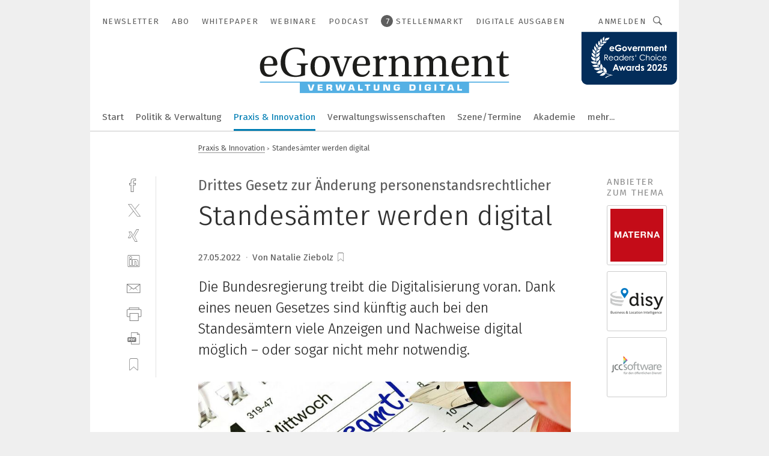

--- FILE ---
content_type: image/svg+xml
request_url: https://cdn2.vogel.de/applications/24/img/logo.svg
body_size: 2174
content:
<?xml version="1.0" encoding="utf-8"?>
<!-- Generator: Adobe Illustrator 27.1.0, SVG Export Plug-In . SVG Version: 6.00 Build 0)  -->
<svg version="1.1" id="Ebene_1" xmlns="http://www.w3.org/2000/svg" xmlns:xlink="http://www.w3.org/1999/xlink" x="0px" y="0px"
	 width="456px" height="95px" viewBox="0 0 456 95" style="enable-background:new 0 0 456 95;" xml:space="preserve">
<style type="text/css">
	.st0{fill:#1D1D1B;}
	.st1{fill:#54B0E4;}
	.st2{fill:#FFFFFF;}
	.st3{fill:none;stroke:#54B0E4;stroke-width:2;}
</style>
<g>
	<g>
		<path class="st0" d="M15.7,36.6c0-2.9,1.1-11.8,8.5-11.8c6.6,0,7.4,6.8,7.4,9.5c0,1.4-0.4,2.3-2.4,2.3H15.7z M36.1,39.3
			c1.5,0,2.8-0.4,2.8-2.7c0-4.2-1.4-14.3-14.4-14.3c-11.1,0-16.4,7.9-16.4,18.6c0,11.2,4.8,18.1,16.4,18c7.9-0.1,12-4.4,13.9-10
			l-2.1-1.1c-2,4.1-4.7,7.5-10.3,7.5c-8.8,0-10.6-8.5-10.5-15.9H36.1z"/>
		<path class="st0" d="M87.8,56.1c-4.5,1.4-11.4,3-16.4,3c-6.3,0-12.5-0.8-17.9-4.6c-5.2-3.7-8.8-11-8.8-20.2
			c0-7.4,1.7-13.1,5.3-17.9c4.1-5.3,11.2-8.8,21.9-8.8c5.7,0,11.8,1.2,15.3,2.9v11.2h-2.1c-1.5-8-6-11.6-13.9-11.6
			c-14,0-18.5,11.7-18.5,23c0,8.9,3.1,23.4,19.4,23.4c2.4,0,4.4-0.4,6.3-1.1c1.5-0.6,2.4-1.4,2.4-3.8v-9.6c0-3.5-0.4-3.9-7.5-4.4
			v-2.1h19.6v2.1c-4.7,0.5-5.1,0.9-5.1,4.4V56.1z"/>
		<path class="st0" d="M104.8,40.6c0-9.8,3.1-15.8,9.6-15.8c6.6,0,9.7,6,9.7,15.8c0,9.8-3.1,15.8-9.7,15.8
			C107.9,56.4,104.8,50.4,104.8,40.6z M114.4,22.3c-11.4,0-17,6.8-17,18.3c0,11.5,5.6,18.3,17,18.3c11.5,0,17.1-6.8,17.1-18.3
			C131.5,29,125.9,22.3,114.4,22.3z"/>
		<path class="st0" d="M170.5,23.1v2.1c-3.3,0.1-4.1,0.6-5.1,3.1c-1,2.3-3.1,7-5.1,12.5L153.9,58h-5.1l-5.5-15.4
			c-1.8-4.9-3.4-9.5-5.3-14.2c-1.1-2.6-1.7-2.9-5.1-3.2v-2.1h15.9v2.1l-3.2,0.4c-1.4,0.1-1.6,0.7-1.1,2.1c1.4,3.8,2.8,8,4.2,12
			l4.3,12h0.1l4.8-13.2c1.6-4.6,3-8.7,3.6-11c0.3-1,0.1-1.8-1.1-1.9l-3.5-0.4v-2.1H170.5z"/>
		<path class="st0" d="M179.3,36.6c0-2.9,1.1-11.8,8.5-11.8c6.6,0,7.4,6.8,7.4,9.5c0,1.4-0.4,2.3-2.4,2.3H179.3z M199.7,39.3
			c1.5,0,2.8-0.4,2.8-2.7c0-4.2-1.4-14.3-14.4-14.3c-11.1,0-16.4,7.9-16.4,18.6c0,11.2,4.8,18.1,16.4,18c7.9-0.1,12-4.4,13.9-10
			l-2.1-1.1c-2,4.1-4.7,7.5-10.3,7.5c-8.8,0-10.6-8.5-10.5-15.9H199.7z"/>
		<path class="st0" d="M219.2,28c4.7-4.1,6.8-5.7,9.4-5.7c2.8,0,3.8,1.9,3.8,3.5c0,2.2-1.6,4-3.3,4c-0.4,0-0.9-0.1-1.4-0.4
			c-2.1-1.1-3.3-1.6-4.4-1.6c-1.6,0-4.1,1.9-4.1,7.3v16.7c0,3.6,0.4,3.8,6.8,4.1V58h-18.8v-2.1c5-0.4,5.3-0.5,5.3-4.1V29.4
			c0-2.6-0.4-2.9-2.3-3.2l-2.7-0.4v-1.8l10.8-1.8L219.2,28z"/>
		<path class="st0" d="M270.8,51.8c0,3.6,0.3,3.8,5.3,4.1V58h-17.4v-2.1c5.1-0.4,5.3-0.5,5.3-4.1V35c0-6.2-2.6-8.9-7.5-8.9
			c-3.8,0-7,2.3-8.5,5.1c-0.6,1.1-0.7,2.1-0.7,3.9v16.7c0,3.6,0.3,3.8,5.3,4.1V58h-17.4v-2.1c5.1-0.4,5.3-0.5,5.3-4.1V29.4
			c0-2.6-0.4-2.9-2.3-3.2l-2.7-0.4v-1.8l10.6-1.8l1,5.4c4.4-2.8,7.7-5.4,13-5.4c6.5,0,10.5,4.1,10.5,11.3V51.8z"/>
		<path class="st0" d="M290.9,22.3l0.6,5.4c2.5-1.9,7-5.4,12.5-5.4c5,0,7.7,2.1,9.4,5.5c2.5-1.6,6.7-5.5,12.5-5.5
			c6.8,0,10.6,4.1,10.6,11.3v18.2c0,3.6,0.3,3.8,5.3,4.1V58h-17.4v-2.1c5.1-0.4,5.3-0.5,5.3-4.1V35c0-6.2-2.7-9-7.2-8.9
			c-4,0-7,2.3-8.1,5.1c-0.4,1.1-0.5,2.1-0.5,3.9v16.7c0,3.6,0.3,3.8,5.3,4.1V58H302v-2.1c5.1-0.4,5.3-0.5,5.3-4.1V35
			c0-4.4-0.7-8.9-6.8-8.9c-3.9,0-7,2.4-8.4,5.3c-0.5,1-0.6,2-0.6,3.8v16.7c0,3.6,0.3,3.8,5.3,4.1V58h-17.4v-2.1
			c5.1-0.4,5.3-0.5,5.3-4.1V29.4c0-2.6-0.4-2.9-2.3-3.2l-2.7-0.4v-1.8L290.9,22.3z"/>
		<path class="st0" d="M353.9,36.6c0-2.9,1.1-11.8,8.5-11.8c6.6,0,7.4,6.8,7.4,9.5c0,1.4-0.4,2.3-2.4,2.3H353.9z M374.3,39.3
			c1.5,0,2.8-0.4,2.8-2.7c0-4.2-1.4-14.3-14.4-14.3c-11.1,0-16.4,7.9-16.4,18.6c0,11.2,4.8,18.1,16.4,18c7.9-0.1,12-4.4,13.9-10
			l-2.1-1.1c-2,4.1-4.7,7.5-10.3,7.5c-8.8,0-10.6-8.5-10.5-15.9H374.3z"/>
		<path class="st0" d="M417.2,51.8c0,3.6,0.3,3.8,5.3,4.1V58h-17.4v-2.1c5.1-0.4,5.3-0.5,5.3-4.1V35c0-6.2-2.6-8.9-7.5-8.9
			c-3.8,0-7,2.3-8.5,5.1c-0.6,1.1-0.7,2.1-0.7,3.9v16.7c0,3.6,0.3,3.8,5.3,4.1V58h-17.4v-2.1c5.1-0.4,5.3-0.5,5.3-4.1V29.4
			c0-2.6-0.4-2.9-2.3-3.2l-2.7-0.4v-1.8l10.6-1.8l1,5.4c4.4-2.8,7.7-5.4,13-5.4c6.5,0,10.5,4.1,10.5,11.3V51.8z"/>
		<path class="st0" d="M437.6,26V48c0,5.4,2.3,7.1,4.7,7.1c1.8,0,3.3-0.2,5.1-0.9l0.6,1.5c-2.1,1.3-5.5,3.1-9.1,3.1
			c-2.5,0-7.9-0.9-7.9-8.1V26h-5.1v-2.8h5.4l4.3-9h2.1v9h9.2V26H437.6z"/>
	</g>
	<rect x="78.5" y="68.2" class="st1" width="298.8" height="19.1"/>
	<g>
		<path class="st2" d="M101,72.2h3.3L100.8,83h-5l-3.4-10.8h3.2l2.6,8.3h0.1L101,72.2z"/>
		<path class="st2" d="M113.1,76.5h5.1v2h-5.1v2.1h5.6V83h-8.8V72.2h8.7v2.4h-5.5V76.5z"/>
		<path class="st2" d="M125.5,72.2h6.2c2.8,0,4.1,0.6,4.1,3.3c0,1.8,0,2.9-2.3,3.3v0.1c1.3,0,2.2,0.7,2.2,1.9V83h-3.2v-1.5
			c0-0.8-0.4-1.4-1.3-1.4h-2.5V83h-3.2V72.2z M131.1,77.6c1.4,0,1.3-0.5,1.3-1.7c0-1-0.3-1.2-1.3-1.2h-2.5v2.9H131.1z"/>
		<path class="st2" d="M156.1,72.2h3.2L156.7,83H152l-1.6-6.8h-0.1l-1.7,6.8H144l-2.6-10.8h3.2l1.7,8.3h0.1l2.3-8.3h3.3l2.1,8.3h0.1
			L156.1,72.2z"/>
		<path class="st2" d="M167.6,81.1L167,83h-3.3l3.6-10.8h4.9l3.6,10.8h-3.3l-0.6-1.9H167.6z M169.8,74.4L169.8,74.4l-1.5,4.7h3
			L169.8,74.4z"/>
		<path class="st2" d="M184.5,80.5h5V83h-8.2V72.2h3.2V80.5z"/>
		<path class="st2" d="M199.7,83h-3.2v-8.3h-3.1v-2.5h9.5v2.5h-3.2V83z"/>
		<path class="st2" d="M219.1,72.2v7.2c0,2.9-1.5,3.7-5,3.7c-4.8,0-5.3-1.1-5.3-3.7v-7.2h3.2v7.1c0,1.2,0.8,1.2,2.1,1.2
			c1.4,0,1.8-0.1,1.8-1.4v-7H219.1z"/>
		<path class="st2" d="M229.1,83h-3.2V72.2h5.4l3.4,8.3h0.1l-0.2-8.3h3.2V83h-5.5l-3.4-8.3h-0.1L229.1,83z"/>
		<path class="st2" d="M251.9,75.5c-0.1-1.1-1.1-1.1-2.1-1.1c-2.3,0-2.4,0.6-2.4,2.4v1.8c0,1.9,0.7,2.1,2.4,2.1
			c1.6,0,2.1-0.3,2.1-1.8h-2.2v-2h5.5v1.9c0,3.6-1,4.3-5.3,4.3c-3.8,0-5.7-0.6-5.7-4.1v-2.8c0-3.6,2.2-4.1,5.7-4.1
			c3.1,0,5.3,0,5.3,3.4H251.9z"/>
		<path class="st2" d="M272,72.2h6.1c3.3,0,4.8,1.1,4.8,4.2v2.3c0,3-1.1,4.3-4.4,4.3H272V72.2z M275.2,80.5h2.8
			c1.2,0,1.6-0.7,1.6-1.8v-2.3c0-1.4-0.5-1.7-1.6-1.7h-2.8V80.5z"/>
		<path class="st2" d="M292.5,83h-3.2V72.2h3.2V83z"/>
		<path class="st2" d="M306.6,75.5c-0.1-1.1-1.1-1.1-2.1-1.1c-2.3,0-2.4,0.6-2.4,2.4v1.8c0,1.9,0.7,2.1,2.4,2.1
			c1.6,0,2.1-0.3,2.1-1.8h-2.2v-2h5.5v1.9c0,3.6-1,4.3-5.3,4.3c-3.8,0-5.7-0.6-5.7-4.1v-2.8c0-3.6,2.2-4.1,5.7-4.1
			c3.1,0,5.3,0,5.3,3.4H306.6z"/>
		<path class="st2" d="M319.4,83h-3.2V72.2h3.2V83z"/>
		<path class="st2" d="M331.5,83h-3.2v-8.3h-3.1v-2.5h9.5v2.5h-3.2V83z"/>
		<path class="st2" d="M342.8,81.1l-0.6,1.9h-3.3l3.6-10.8h4.9L351,83h-3.3l-0.6-1.9H342.8z M345,74.4L345,74.4l-1.5,4.7h3L345,74.4
			z"/>
		<path class="st2" d="M359.7,80.5h5V83h-8.2V72.2h3.2V80.5z"/>
	</g>
	<line class="st3" x1="8.1" y1="68.2" x2="447.8" y2="68.2"/>
</g>
</svg>
